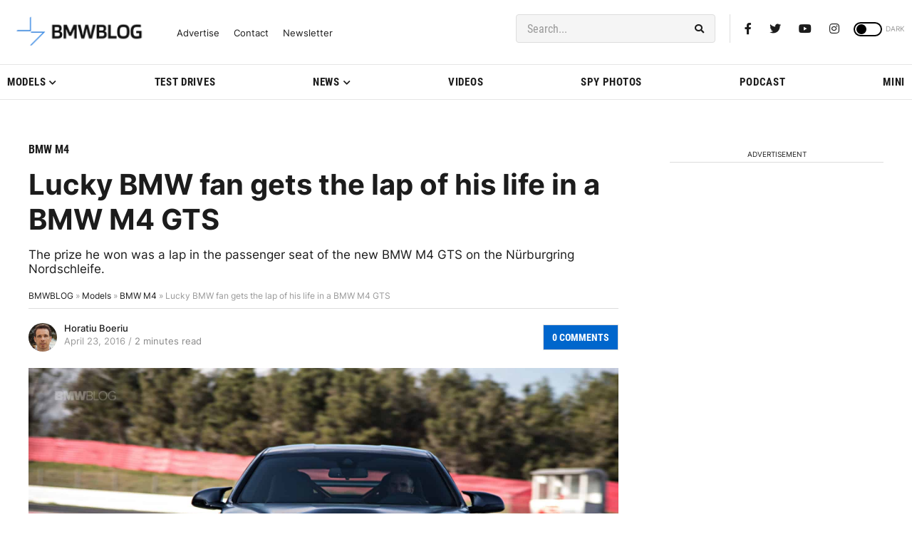

--- FILE ---
content_type: application/javascript; charset=UTF-8
request_url: https://bmwblog.disqus.com/count-data.js?1=188203%20https%3A%2F%2Fwww.bmwblog.com%2F%3Fp%3D188203&1=509956%20https%3A%2F%2Fwww.bmwblog.com%2F%3Fp%3D509956&1=509958%20https%3A%2F%2Fwww.bmwblog.com%2F%3Fp%3D509958&1=509971%20https%3A%2F%2Fwww.bmwblog.com%2F%3Fp%3D509971&1=509984%20https%3A%2F%2Fwww.bmwblog.com%2F%3Fp%3D509984&1=509994%20https%3A%2F%2Fwww.bmwblog.com%2F%3Fp%3D509994
body_size: 610
content:
var DISQUSWIDGETS;

if (typeof DISQUSWIDGETS != 'undefined') {
    DISQUSWIDGETS.displayCount({"text":{"and":"and","comments":{"zero":"0 Comments","multiple":"{num} Comments","one":"1 Comments"}},"counts":[{"id":"188203 https:\/\/www.bmwblog.com\/?p=188203","comments":0},{"id":"509994 https:\/\/www.bmwblog.com\/?p=509994","comments":0},{"id":"509971 https:\/\/www.bmwblog.com\/?p=509971","comments":2},{"id":"509958 https:\/\/www.bmwblog.com\/?p=509958","comments":13},{"id":"509956 https:\/\/www.bmwblog.com\/?p=509956","comments":16},{"id":"509984 https:\/\/www.bmwblog.com\/?p=509984","comments":13}]});
}